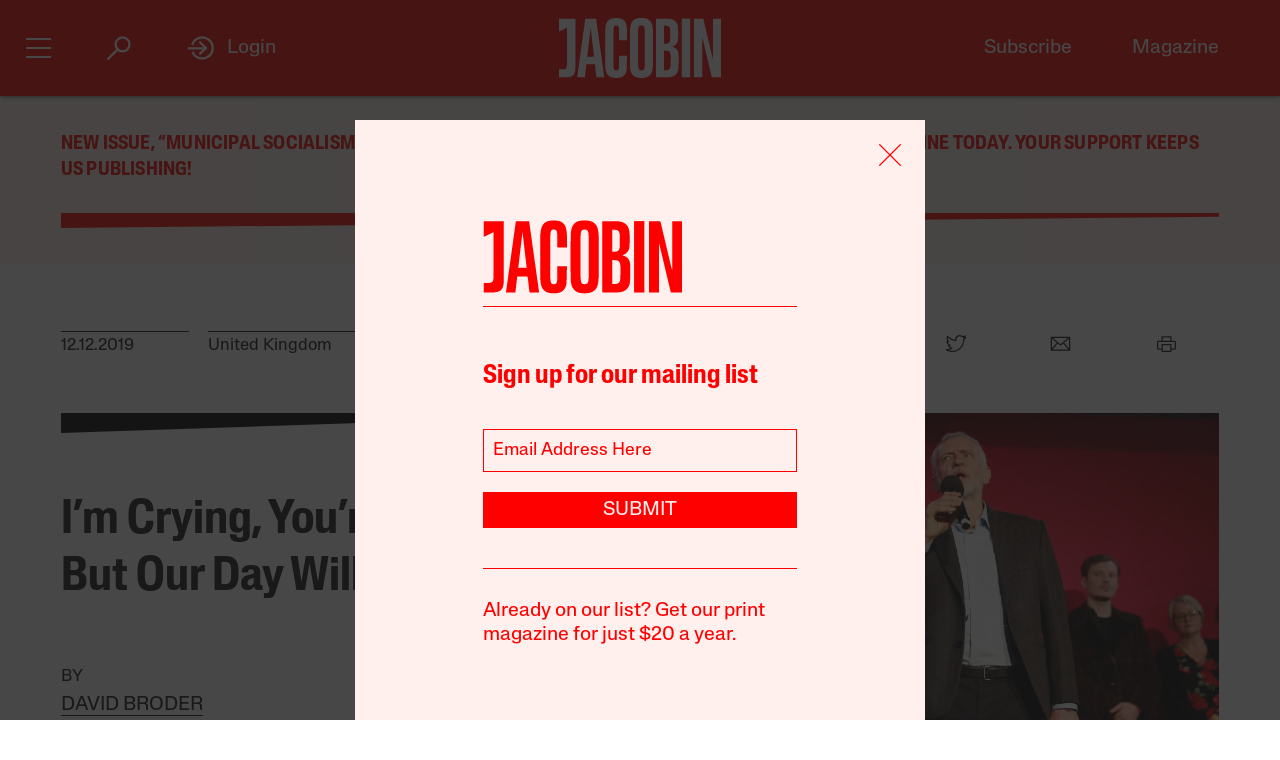

--- FILE ---
content_type: text/html; charset=utf-8
request_url: https://www.google.com/recaptcha/api2/anchor?ar=1&k=6LfynRwqAAAAAHbKp1M101AvivMbb2zoh_0NsixL&co=aHR0cHM6Ly9qYWNvYmluLmNvbTo0NDM.&hl=en&v=PoyoqOPhxBO7pBk68S4YbpHZ&size=invisible&anchor-ms=20000&execute-ms=30000&cb=w8tdi6dt8liv
body_size: 48694
content:
<!DOCTYPE HTML><html dir="ltr" lang="en"><head><meta http-equiv="Content-Type" content="text/html; charset=UTF-8">
<meta http-equiv="X-UA-Compatible" content="IE=edge">
<title>reCAPTCHA</title>
<style type="text/css">
/* cyrillic-ext */
@font-face {
  font-family: 'Roboto';
  font-style: normal;
  font-weight: 400;
  font-stretch: 100%;
  src: url(//fonts.gstatic.com/s/roboto/v48/KFO7CnqEu92Fr1ME7kSn66aGLdTylUAMa3GUBHMdazTgWw.woff2) format('woff2');
  unicode-range: U+0460-052F, U+1C80-1C8A, U+20B4, U+2DE0-2DFF, U+A640-A69F, U+FE2E-FE2F;
}
/* cyrillic */
@font-face {
  font-family: 'Roboto';
  font-style: normal;
  font-weight: 400;
  font-stretch: 100%;
  src: url(//fonts.gstatic.com/s/roboto/v48/KFO7CnqEu92Fr1ME7kSn66aGLdTylUAMa3iUBHMdazTgWw.woff2) format('woff2');
  unicode-range: U+0301, U+0400-045F, U+0490-0491, U+04B0-04B1, U+2116;
}
/* greek-ext */
@font-face {
  font-family: 'Roboto';
  font-style: normal;
  font-weight: 400;
  font-stretch: 100%;
  src: url(//fonts.gstatic.com/s/roboto/v48/KFO7CnqEu92Fr1ME7kSn66aGLdTylUAMa3CUBHMdazTgWw.woff2) format('woff2');
  unicode-range: U+1F00-1FFF;
}
/* greek */
@font-face {
  font-family: 'Roboto';
  font-style: normal;
  font-weight: 400;
  font-stretch: 100%;
  src: url(//fonts.gstatic.com/s/roboto/v48/KFO7CnqEu92Fr1ME7kSn66aGLdTylUAMa3-UBHMdazTgWw.woff2) format('woff2');
  unicode-range: U+0370-0377, U+037A-037F, U+0384-038A, U+038C, U+038E-03A1, U+03A3-03FF;
}
/* math */
@font-face {
  font-family: 'Roboto';
  font-style: normal;
  font-weight: 400;
  font-stretch: 100%;
  src: url(//fonts.gstatic.com/s/roboto/v48/KFO7CnqEu92Fr1ME7kSn66aGLdTylUAMawCUBHMdazTgWw.woff2) format('woff2');
  unicode-range: U+0302-0303, U+0305, U+0307-0308, U+0310, U+0312, U+0315, U+031A, U+0326-0327, U+032C, U+032F-0330, U+0332-0333, U+0338, U+033A, U+0346, U+034D, U+0391-03A1, U+03A3-03A9, U+03B1-03C9, U+03D1, U+03D5-03D6, U+03F0-03F1, U+03F4-03F5, U+2016-2017, U+2034-2038, U+203C, U+2040, U+2043, U+2047, U+2050, U+2057, U+205F, U+2070-2071, U+2074-208E, U+2090-209C, U+20D0-20DC, U+20E1, U+20E5-20EF, U+2100-2112, U+2114-2115, U+2117-2121, U+2123-214F, U+2190, U+2192, U+2194-21AE, U+21B0-21E5, U+21F1-21F2, U+21F4-2211, U+2213-2214, U+2216-22FF, U+2308-230B, U+2310, U+2319, U+231C-2321, U+2336-237A, U+237C, U+2395, U+239B-23B7, U+23D0, U+23DC-23E1, U+2474-2475, U+25AF, U+25B3, U+25B7, U+25BD, U+25C1, U+25CA, U+25CC, U+25FB, U+266D-266F, U+27C0-27FF, U+2900-2AFF, U+2B0E-2B11, U+2B30-2B4C, U+2BFE, U+3030, U+FF5B, U+FF5D, U+1D400-1D7FF, U+1EE00-1EEFF;
}
/* symbols */
@font-face {
  font-family: 'Roboto';
  font-style: normal;
  font-weight: 400;
  font-stretch: 100%;
  src: url(//fonts.gstatic.com/s/roboto/v48/KFO7CnqEu92Fr1ME7kSn66aGLdTylUAMaxKUBHMdazTgWw.woff2) format('woff2');
  unicode-range: U+0001-000C, U+000E-001F, U+007F-009F, U+20DD-20E0, U+20E2-20E4, U+2150-218F, U+2190, U+2192, U+2194-2199, U+21AF, U+21E6-21F0, U+21F3, U+2218-2219, U+2299, U+22C4-22C6, U+2300-243F, U+2440-244A, U+2460-24FF, U+25A0-27BF, U+2800-28FF, U+2921-2922, U+2981, U+29BF, U+29EB, U+2B00-2BFF, U+4DC0-4DFF, U+FFF9-FFFB, U+10140-1018E, U+10190-1019C, U+101A0, U+101D0-101FD, U+102E0-102FB, U+10E60-10E7E, U+1D2C0-1D2D3, U+1D2E0-1D37F, U+1F000-1F0FF, U+1F100-1F1AD, U+1F1E6-1F1FF, U+1F30D-1F30F, U+1F315, U+1F31C, U+1F31E, U+1F320-1F32C, U+1F336, U+1F378, U+1F37D, U+1F382, U+1F393-1F39F, U+1F3A7-1F3A8, U+1F3AC-1F3AF, U+1F3C2, U+1F3C4-1F3C6, U+1F3CA-1F3CE, U+1F3D4-1F3E0, U+1F3ED, U+1F3F1-1F3F3, U+1F3F5-1F3F7, U+1F408, U+1F415, U+1F41F, U+1F426, U+1F43F, U+1F441-1F442, U+1F444, U+1F446-1F449, U+1F44C-1F44E, U+1F453, U+1F46A, U+1F47D, U+1F4A3, U+1F4B0, U+1F4B3, U+1F4B9, U+1F4BB, U+1F4BF, U+1F4C8-1F4CB, U+1F4D6, U+1F4DA, U+1F4DF, U+1F4E3-1F4E6, U+1F4EA-1F4ED, U+1F4F7, U+1F4F9-1F4FB, U+1F4FD-1F4FE, U+1F503, U+1F507-1F50B, U+1F50D, U+1F512-1F513, U+1F53E-1F54A, U+1F54F-1F5FA, U+1F610, U+1F650-1F67F, U+1F687, U+1F68D, U+1F691, U+1F694, U+1F698, U+1F6AD, U+1F6B2, U+1F6B9-1F6BA, U+1F6BC, U+1F6C6-1F6CF, U+1F6D3-1F6D7, U+1F6E0-1F6EA, U+1F6F0-1F6F3, U+1F6F7-1F6FC, U+1F700-1F7FF, U+1F800-1F80B, U+1F810-1F847, U+1F850-1F859, U+1F860-1F887, U+1F890-1F8AD, U+1F8B0-1F8BB, U+1F8C0-1F8C1, U+1F900-1F90B, U+1F93B, U+1F946, U+1F984, U+1F996, U+1F9E9, U+1FA00-1FA6F, U+1FA70-1FA7C, U+1FA80-1FA89, U+1FA8F-1FAC6, U+1FACE-1FADC, U+1FADF-1FAE9, U+1FAF0-1FAF8, U+1FB00-1FBFF;
}
/* vietnamese */
@font-face {
  font-family: 'Roboto';
  font-style: normal;
  font-weight: 400;
  font-stretch: 100%;
  src: url(//fonts.gstatic.com/s/roboto/v48/KFO7CnqEu92Fr1ME7kSn66aGLdTylUAMa3OUBHMdazTgWw.woff2) format('woff2');
  unicode-range: U+0102-0103, U+0110-0111, U+0128-0129, U+0168-0169, U+01A0-01A1, U+01AF-01B0, U+0300-0301, U+0303-0304, U+0308-0309, U+0323, U+0329, U+1EA0-1EF9, U+20AB;
}
/* latin-ext */
@font-face {
  font-family: 'Roboto';
  font-style: normal;
  font-weight: 400;
  font-stretch: 100%;
  src: url(//fonts.gstatic.com/s/roboto/v48/KFO7CnqEu92Fr1ME7kSn66aGLdTylUAMa3KUBHMdazTgWw.woff2) format('woff2');
  unicode-range: U+0100-02BA, U+02BD-02C5, U+02C7-02CC, U+02CE-02D7, U+02DD-02FF, U+0304, U+0308, U+0329, U+1D00-1DBF, U+1E00-1E9F, U+1EF2-1EFF, U+2020, U+20A0-20AB, U+20AD-20C0, U+2113, U+2C60-2C7F, U+A720-A7FF;
}
/* latin */
@font-face {
  font-family: 'Roboto';
  font-style: normal;
  font-weight: 400;
  font-stretch: 100%;
  src: url(//fonts.gstatic.com/s/roboto/v48/KFO7CnqEu92Fr1ME7kSn66aGLdTylUAMa3yUBHMdazQ.woff2) format('woff2');
  unicode-range: U+0000-00FF, U+0131, U+0152-0153, U+02BB-02BC, U+02C6, U+02DA, U+02DC, U+0304, U+0308, U+0329, U+2000-206F, U+20AC, U+2122, U+2191, U+2193, U+2212, U+2215, U+FEFF, U+FFFD;
}
/* cyrillic-ext */
@font-face {
  font-family: 'Roboto';
  font-style: normal;
  font-weight: 500;
  font-stretch: 100%;
  src: url(//fonts.gstatic.com/s/roboto/v48/KFO7CnqEu92Fr1ME7kSn66aGLdTylUAMa3GUBHMdazTgWw.woff2) format('woff2');
  unicode-range: U+0460-052F, U+1C80-1C8A, U+20B4, U+2DE0-2DFF, U+A640-A69F, U+FE2E-FE2F;
}
/* cyrillic */
@font-face {
  font-family: 'Roboto';
  font-style: normal;
  font-weight: 500;
  font-stretch: 100%;
  src: url(//fonts.gstatic.com/s/roboto/v48/KFO7CnqEu92Fr1ME7kSn66aGLdTylUAMa3iUBHMdazTgWw.woff2) format('woff2');
  unicode-range: U+0301, U+0400-045F, U+0490-0491, U+04B0-04B1, U+2116;
}
/* greek-ext */
@font-face {
  font-family: 'Roboto';
  font-style: normal;
  font-weight: 500;
  font-stretch: 100%;
  src: url(//fonts.gstatic.com/s/roboto/v48/KFO7CnqEu92Fr1ME7kSn66aGLdTylUAMa3CUBHMdazTgWw.woff2) format('woff2');
  unicode-range: U+1F00-1FFF;
}
/* greek */
@font-face {
  font-family: 'Roboto';
  font-style: normal;
  font-weight: 500;
  font-stretch: 100%;
  src: url(//fonts.gstatic.com/s/roboto/v48/KFO7CnqEu92Fr1ME7kSn66aGLdTylUAMa3-UBHMdazTgWw.woff2) format('woff2');
  unicode-range: U+0370-0377, U+037A-037F, U+0384-038A, U+038C, U+038E-03A1, U+03A3-03FF;
}
/* math */
@font-face {
  font-family: 'Roboto';
  font-style: normal;
  font-weight: 500;
  font-stretch: 100%;
  src: url(//fonts.gstatic.com/s/roboto/v48/KFO7CnqEu92Fr1ME7kSn66aGLdTylUAMawCUBHMdazTgWw.woff2) format('woff2');
  unicode-range: U+0302-0303, U+0305, U+0307-0308, U+0310, U+0312, U+0315, U+031A, U+0326-0327, U+032C, U+032F-0330, U+0332-0333, U+0338, U+033A, U+0346, U+034D, U+0391-03A1, U+03A3-03A9, U+03B1-03C9, U+03D1, U+03D5-03D6, U+03F0-03F1, U+03F4-03F5, U+2016-2017, U+2034-2038, U+203C, U+2040, U+2043, U+2047, U+2050, U+2057, U+205F, U+2070-2071, U+2074-208E, U+2090-209C, U+20D0-20DC, U+20E1, U+20E5-20EF, U+2100-2112, U+2114-2115, U+2117-2121, U+2123-214F, U+2190, U+2192, U+2194-21AE, U+21B0-21E5, U+21F1-21F2, U+21F4-2211, U+2213-2214, U+2216-22FF, U+2308-230B, U+2310, U+2319, U+231C-2321, U+2336-237A, U+237C, U+2395, U+239B-23B7, U+23D0, U+23DC-23E1, U+2474-2475, U+25AF, U+25B3, U+25B7, U+25BD, U+25C1, U+25CA, U+25CC, U+25FB, U+266D-266F, U+27C0-27FF, U+2900-2AFF, U+2B0E-2B11, U+2B30-2B4C, U+2BFE, U+3030, U+FF5B, U+FF5D, U+1D400-1D7FF, U+1EE00-1EEFF;
}
/* symbols */
@font-face {
  font-family: 'Roboto';
  font-style: normal;
  font-weight: 500;
  font-stretch: 100%;
  src: url(//fonts.gstatic.com/s/roboto/v48/KFO7CnqEu92Fr1ME7kSn66aGLdTylUAMaxKUBHMdazTgWw.woff2) format('woff2');
  unicode-range: U+0001-000C, U+000E-001F, U+007F-009F, U+20DD-20E0, U+20E2-20E4, U+2150-218F, U+2190, U+2192, U+2194-2199, U+21AF, U+21E6-21F0, U+21F3, U+2218-2219, U+2299, U+22C4-22C6, U+2300-243F, U+2440-244A, U+2460-24FF, U+25A0-27BF, U+2800-28FF, U+2921-2922, U+2981, U+29BF, U+29EB, U+2B00-2BFF, U+4DC0-4DFF, U+FFF9-FFFB, U+10140-1018E, U+10190-1019C, U+101A0, U+101D0-101FD, U+102E0-102FB, U+10E60-10E7E, U+1D2C0-1D2D3, U+1D2E0-1D37F, U+1F000-1F0FF, U+1F100-1F1AD, U+1F1E6-1F1FF, U+1F30D-1F30F, U+1F315, U+1F31C, U+1F31E, U+1F320-1F32C, U+1F336, U+1F378, U+1F37D, U+1F382, U+1F393-1F39F, U+1F3A7-1F3A8, U+1F3AC-1F3AF, U+1F3C2, U+1F3C4-1F3C6, U+1F3CA-1F3CE, U+1F3D4-1F3E0, U+1F3ED, U+1F3F1-1F3F3, U+1F3F5-1F3F7, U+1F408, U+1F415, U+1F41F, U+1F426, U+1F43F, U+1F441-1F442, U+1F444, U+1F446-1F449, U+1F44C-1F44E, U+1F453, U+1F46A, U+1F47D, U+1F4A3, U+1F4B0, U+1F4B3, U+1F4B9, U+1F4BB, U+1F4BF, U+1F4C8-1F4CB, U+1F4D6, U+1F4DA, U+1F4DF, U+1F4E3-1F4E6, U+1F4EA-1F4ED, U+1F4F7, U+1F4F9-1F4FB, U+1F4FD-1F4FE, U+1F503, U+1F507-1F50B, U+1F50D, U+1F512-1F513, U+1F53E-1F54A, U+1F54F-1F5FA, U+1F610, U+1F650-1F67F, U+1F687, U+1F68D, U+1F691, U+1F694, U+1F698, U+1F6AD, U+1F6B2, U+1F6B9-1F6BA, U+1F6BC, U+1F6C6-1F6CF, U+1F6D3-1F6D7, U+1F6E0-1F6EA, U+1F6F0-1F6F3, U+1F6F7-1F6FC, U+1F700-1F7FF, U+1F800-1F80B, U+1F810-1F847, U+1F850-1F859, U+1F860-1F887, U+1F890-1F8AD, U+1F8B0-1F8BB, U+1F8C0-1F8C1, U+1F900-1F90B, U+1F93B, U+1F946, U+1F984, U+1F996, U+1F9E9, U+1FA00-1FA6F, U+1FA70-1FA7C, U+1FA80-1FA89, U+1FA8F-1FAC6, U+1FACE-1FADC, U+1FADF-1FAE9, U+1FAF0-1FAF8, U+1FB00-1FBFF;
}
/* vietnamese */
@font-face {
  font-family: 'Roboto';
  font-style: normal;
  font-weight: 500;
  font-stretch: 100%;
  src: url(//fonts.gstatic.com/s/roboto/v48/KFO7CnqEu92Fr1ME7kSn66aGLdTylUAMa3OUBHMdazTgWw.woff2) format('woff2');
  unicode-range: U+0102-0103, U+0110-0111, U+0128-0129, U+0168-0169, U+01A0-01A1, U+01AF-01B0, U+0300-0301, U+0303-0304, U+0308-0309, U+0323, U+0329, U+1EA0-1EF9, U+20AB;
}
/* latin-ext */
@font-face {
  font-family: 'Roboto';
  font-style: normal;
  font-weight: 500;
  font-stretch: 100%;
  src: url(//fonts.gstatic.com/s/roboto/v48/KFO7CnqEu92Fr1ME7kSn66aGLdTylUAMa3KUBHMdazTgWw.woff2) format('woff2');
  unicode-range: U+0100-02BA, U+02BD-02C5, U+02C7-02CC, U+02CE-02D7, U+02DD-02FF, U+0304, U+0308, U+0329, U+1D00-1DBF, U+1E00-1E9F, U+1EF2-1EFF, U+2020, U+20A0-20AB, U+20AD-20C0, U+2113, U+2C60-2C7F, U+A720-A7FF;
}
/* latin */
@font-face {
  font-family: 'Roboto';
  font-style: normal;
  font-weight: 500;
  font-stretch: 100%;
  src: url(//fonts.gstatic.com/s/roboto/v48/KFO7CnqEu92Fr1ME7kSn66aGLdTylUAMa3yUBHMdazQ.woff2) format('woff2');
  unicode-range: U+0000-00FF, U+0131, U+0152-0153, U+02BB-02BC, U+02C6, U+02DA, U+02DC, U+0304, U+0308, U+0329, U+2000-206F, U+20AC, U+2122, U+2191, U+2193, U+2212, U+2215, U+FEFF, U+FFFD;
}
/* cyrillic-ext */
@font-face {
  font-family: 'Roboto';
  font-style: normal;
  font-weight: 900;
  font-stretch: 100%;
  src: url(//fonts.gstatic.com/s/roboto/v48/KFO7CnqEu92Fr1ME7kSn66aGLdTylUAMa3GUBHMdazTgWw.woff2) format('woff2');
  unicode-range: U+0460-052F, U+1C80-1C8A, U+20B4, U+2DE0-2DFF, U+A640-A69F, U+FE2E-FE2F;
}
/* cyrillic */
@font-face {
  font-family: 'Roboto';
  font-style: normal;
  font-weight: 900;
  font-stretch: 100%;
  src: url(//fonts.gstatic.com/s/roboto/v48/KFO7CnqEu92Fr1ME7kSn66aGLdTylUAMa3iUBHMdazTgWw.woff2) format('woff2');
  unicode-range: U+0301, U+0400-045F, U+0490-0491, U+04B0-04B1, U+2116;
}
/* greek-ext */
@font-face {
  font-family: 'Roboto';
  font-style: normal;
  font-weight: 900;
  font-stretch: 100%;
  src: url(//fonts.gstatic.com/s/roboto/v48/KFO7CnqEu92Fr1ME7kSn66aGLdTylUAMa3CUBHMdazTgWw.woff2) format('woff2');
  unicode-range: U+1F00-1FFF;
}
/* greek */
@font-face {
  font-family: 'Roboto';
  font-style: normal;
  font-weight: 900;
  font-stretch: 100%;
  src: url(//fonts.gstatic.com/s/roboto/v48/KFO7CnqEu92Fr1ME7kSn66aGLdTylUAMa3-UBHMdazTgWw.woff2) format('woff2');
  unicode-range: U+0370-0377, U+037A-037F, U+0384-038A, U+038C, U+038E-03A1, U+03A3-03FF;
}
/* math */
@font-face {
  font-family: 'Roboto';
  font-style: normal;
  font-weight: 900;
  font-stretch: 100%;
  src: url(//fonts.gstatic.com/s/roboto/v48/KFO7CnqEu92Fr1ME7kSn66aGLdTylUAMawCUBHMdazTgWw.woff2) format('woff2');
  unicode-range: U+0302-0303, U+0305, U+0307-0308, U+0310, U+0312, U+0315, U+031A, U+0326-0327, U+032C, U+032F-0330, U+0332-0333, U+0338, U+033A, U+0346, U+034D, U+0391-03A1, U+03A3-03A9, U+03B1-03C9, U+03D1, U+03D5-03D6, U+03F0-03F1, U+03F4-03F5, U+2016-2017, U+2034-2038, U+203C, U+2040, U+2043, U+2047, U+2050, U+2057, U+205F, U+2070-2071, U+2074-208E, U+2090-209C, U+20D0-20DC, U+20E1, U+20E5-20EF, U+2100-2112, U+2114-2115, U+2117-2121, U+2123-214F, U+2190, U+2192, U+2194-21AE, U+21B0-21E5, U+21F1-21F2, U+21F4-2211, U+2213-2214, U+2216-22FF, U+2308-230B, U+2310, U+2319, U+231C-2321, U+2336-237A, U+237C, U+2395, U+239B-23B7, U+23D0, U+23DC-23E1, U+2474-2475, U+25AF, U+25B3, U+25B7, U+25BD, U+25C1, U+25CA, U+25CC, U+25FB, U+266D-266F, U+27C0-27FF, U+2900-2AFF, U+2B0E-2B11, U+2B30-2B4C, U+2BFE, U+3030, U+FF5B, U+FF5D, U+1D400-1D7FF, U+1EE00-1EEFF;
}
/* symbols */
@font-face {
  font-family: 'Roboto';
  font-style: normal;
  font-weight: 900;
  font-stretch: 100%;
  src: url(//fonts.gstatic.com/s/roboto/v48/KFO7CnqEu92Fr1ME7kSn66aGLdTylUAMaxKUBHMdazTgWw.woff2) format('woff2');
  unicode-range: U+0001-000C, U+000E-001F, U+007F-009F, U+20DD-20E0, U+20E2-20E4, U+2150-218F, U+2190, U+2192, U+2194-2199, U+21AF, U+21E6-21F0, U+21F3, U+2218-2219, U+2299, U+22C4-22C6, U+2300-243F, U+2440-244A, U+2460-24FF, U+25A0-27BF, U+2800-28FF, U+2921-2922, U+2981, U+29BF, U+29EB, U+2B00-2BFF, U+4DC0-4DFF, U+FFF9-FFFB, U+10140-1018E, U+10190-1019C, U+101A0, U+101D0-101FD, U+102E0-102FB, U+10E60-10E7E, U+1D2C0-1D2D3, U+1D2E0-1D37F, U+1F000-1F0FF, U+1F100-1F1AD, U+1F1E6-1F1FF, U+1F30D-1F30F, U+1F315, U+1F31C, U+1F31E, U+1F320-1F32C, U+1F336, U+1F378, U+1F37D, U+1F382, U+1F393-1F39F, U+1F3A7-1F3A8, U+1F3AC-1F3AF, U+1F3C2, U+1F3C4-1F3C6, U+1F3CA-1F3CE, U+1F3D4-1F3E0, U+1F3ED, U+1F3F1-1F3F3, U+1F3F5-1F3F7, U+1F408, U+1F415, U+1F41F, U+1F426, U+1F43F, U+1F441-1F442, U+1F444, U+1F446-1F449, U+1F44C-1F44E, U+1F453, U+1F46A, U+1F47D, U+1F4A3, U+1F4B0, U+1F4B3, U+1F4B9, U+1F4BB, U+1F4BF, U+1F4C8-1F4CB, U+1F4D6, U+1F4DA, U+1F4DF, U+1F4E3-1F4E6, U+1F4EA-1F4ED, U+1F4F7, U+1F4F9-1F4FB, U+1F4FD-1F4FE, U+1F503, U+1F507-1F50B, U+1F50D, U+1F512-1F513, U+1F53E-1F54A, U+1F54F-1F5FA, U+1F610, U+1F650-1F67F, U+1F687, U+1F68D, U+1F691, U+1F694, U+1F698, U+1F6AD, U+1F6B2, U+1F6B9-1F6BA, U+1F6BC, U+1F6C6-1F6CF, U+1F6D3-1F6D7, U+1F6E0-1F6EA, U+1F6F0-1F6F3, U+1F6F7-1F6FC, U+1F700-1F7FF, U+1F800-1F80B, U+1F810-1F847, U+1F850-1F859, U+1F860-1F887, U+1F890-1F8AD, U+1F8B0-1F8BB, U+1F8C0-1F8C1, U+1F900-1F90B, U+1F93B, U+1F946, U+1F984, U+1F996, U+1F9E9, U+1FA00-1FA6F, U+1FA70-1FA7C, U+1FA80-1FA89, U+1FA8F-1FAC6, U+1FACE-1FADC, U+1FADF-1FAE9, U+1FAF0-1FAF8, U+1FB00-1FBFF;
}
/* vietnamese */
@font-face {
  font-family: 'Roboto';
  font-style: normal;
  font-weight: 900;
  font-stretch: 100%;
  src: url(//fonts.gstatic.com/s/roboto/v48/KFO7CnqEu92Fr1ME7kSn66aGLdTylUAMa3OUBHMdazTgWw.woff2) format('woff2');
  unicode-range: U+0102-0103, U+0110-0111, U+0128-0129, U+0168-0169, U+01A0-01A1, U+01AF-01B0, U+0300-0301, U+0303-0304, U+0308-0309, U+0323, U+0329, U+1EA0-1EF9, U+20AB;
}
/* latin-ext */
@font-face {
  font-family: 'Roboto';
  font-style: normal;
  font-weight: 900;
  font-stretch: 100%;
  src: url(//fonts.gstatic.com/s/roboto/v48/KFO7CnqEu92Fr1ME7kSn66aGLdTylUAMa3KUBHMdazTgWw.woff2) format('woff2');
  unicode-range: U+0100-02BA, U+02BD-02C5, U+02C7-02CC, U+02CE-02D7, U+02DD-02FF, U+0304, U+0308, U+0329, U+1D00-1DBF, U+1E00-1E9F, U+1EF2-1EFF, U+2020, U+20A0-20AB, U+20AD-20C0, U+2113, U+2C60-2C7F, U+A720-A7FF;
}
/* latin */
@font-face {
  font-family: 'Roboto';
  font-style: normal;
  font-weight: 900;
  font-stretch: 100%;
  src: url(//fonts.gstatic.com/s/roboto/v48/KFO7CnqEu92Fr1ME7kSn66aGLdTylUAMa3yUBHMdazQ.woff2) format('woff2');
  unicode-range: U+0000-00FF, U+0131, U+0152-0153, U+02BB-02BC, U+02C6, U+02DA, U+02DC, U+0304, U+0308, U+0329, U+2000-206F, U+20AC, U+2122, U+2191, U+2193, U+2212, U+2215, U+FEFF, U+FFFD;
}

</style>
<link rel="stylesheet" type="text/css" href="https://www.gstatic.com/recaptcha/releases/PoyoqOPhxBO7pBk68S4YbpHZ/styles__ltr.css">
<script nonce="wvCq-_McOJXCogq75WtghQ" type="text/javascript">window['__recaptcha_api'] = 'https://www.google.com/recaptcha/api2/';</script>
<script type="text/javascript" src="https://www.gstatic.com/recaptcha/releases/PoyoqOPhxBO7pBk68S4YbpHZ/recaptcha__en.js" nonce="wvCq-_McOJXCogq75WtghQ">
      
    </script></head>
<body><div id="rc-anchor-alert" class="rc-anchor-alert"></div>
<input type="hidden" id="recaptcha-token" value="[base64]">
<script type="text/javascript" nonce="wvCq-_McOJXCogq75WtghQ">
      recaptcha.anchor.Main.init("[\x22ainput\x22,[\x22bgdata\x22,\x22\x22,\[base64]/[base64]/[base64]/[base64]/[base64]/UltsKytdPUU6KEU8MjA0OD9SW2wrK109RT4+NnwxOTI6KChFJjY0NTEyKT09NTUyOTYmJk0rMTxjLmxlbmd0aCYmKGMuY2hhckNvZGVBdChNKzEpJjY0NTEyKT09NTYzMjA/[base64]/[base64]/[base64]/[base64]/[base64]/[base64]/[base64]\x22,\[base64]\\u003d\\u003d\x22,\x22w7VaAsO/eWLCvFd8w5wiHGZUMUzCusKcwoYeVcOBw77Dq8Oaw4pFVwpxKsOsw5BWw4FVKz4aT33Cs8KYFEzDusO6w5QmMijDgMKEwpfCvGPDsy3Dl8KITmnDsg0wJFbDosOxwq3ClcKhVMOLD09JwpE4w6/CssOow7PDsRQlZXFcAQ1Fw7xzwpI/w6kaRMKEwqhNwqYmwqfCosODEsKSEC9vZj7DjsO9w7cFEMKDwqoEXsK6wo53GcOVOMOfb8O5OMK8wrrDjyzDjsKNVG1gf8ODw7JGwr/Cv0J0X8KFwoMEJxPCpQ45MCYUWT7DsMKGw7zChkHCrMKFw40kw4Ucwq4gPcOPwr8cw6kHw6nDtlRGK8KVw58Ew5kRwpzCskEPHWbCu8O5VzMbw5/ChMOIwovCp3HDtcKQDEodMHM8wrgswpfDpA/[base64]/KcO2UMOlwox9SsKBY8KlwrpFwqXCg8Oew5PDv37DvMKZcxYRQMKkwo/[base64]/P0HDsQLCjXvDusOfwqTDmSYGwpjDulHCugfCucKZK8O7fcKNwrbDpcO/[base64]/wrZGw7zDvMOVwr3DvGnCqcOzw7ZpPyQzNnrDnk9POAnDmjHDjyZ9JMKCwqfDtEbCnlxjLcKUw7RPSsK6KjLChMKyw7RYB8ObCDbCs8O1w7rDisO4wp3CkifChl8udEsmw47Dg8OSIsOARmZlAcOcw6FFw5rCnsO/wovCtMKdwofDl8OGIXHCuXQ5wqlUw5jDkcKscRjCqXIRwqUBw7LDp8Oww6LCtWtowqLCpy0PwphoB3bDhsKHw7LCj8OXFCJFbi50wp7CtMOQDg3DljFrw4TCnTV6wqHDv8OUZ0jDlkbCtznCsAjCn8KGasKiwoMoK8KLWsOvw7Q2X8Kswps5G8Ksw5UkWQTCjsOrcsO/wo0Lwq9vMMOnwpDDpcORw4bCssOYWUZRQg0ewrcGDQrCs0Ehwp/Clj8ocUDCm8KnG1M4PXTDksOlw78CwqLDoEbDhW/DmD/CvMOsa2YiEUoqKiklTsKhw7FnLwoFdMOdacKSOcONw4gbf0MiaAN4woHCncOkaFAkNGLDkMKkw7wfwqrDjTBkwrhhRA1kDMKuwqxXE8KLIjoVwqLDv8OAwo4qw5FawpEzP8Kxw57Cu8OhYsOAeDgXwpDCucOuwovComLDiBrDncK9b8OMKlE/w43Cm8KxwoYvCFV1wrfDgHXCh8Olc8KHwpZAAzzCjT7CkUhMwoEcXTI8w6IMw5fCoMOHETrDrmrDp8O7OTzCgiTCvsOnwqNBw5fDuMO1Kn/[base64]/Ds8OEwpjDilLCt8KAw5Q6w5kgw6tiOMKqw4fCnm7CkCfCqzVYLcKzE8KqDEsTw6k/TcOswrcCwqJGW8K4w40ww7ZwYsOMw5ojHsOOGcOYw7IwwpkeCcO2wrNIVApRXXF4w4gXGDjDj3pgwo3DrG/Dk8KaUzPCvcKmwp/DtsOSwrYtwp9oLjQUBAtcBcOew40QaW9dwpVYVMKKwpLDlMOVRjjDicKsw55tBCvCtBMTwpNkwppaKsKCwpTCuhY5RMODw6sOwr/Dkh/CmsOZFMKzEsOWBkjDuB3CpMOPw4PCkgwlTsOVw4HCq8OAOV3Dn8OPwr4owq3DnsOmMsOMw4PCkcK0w6bCscOBw4XDscOnXcOLw73Dj3N9MG3CtcKlw4bDgsO2EB4ZCMK4Xmgfwrl/w4bDrsKLwqbCoWzDuBEnw7woHsKMAsOCZsKpwrU5w5DDh2kbw51iw43Do8Kowrs6w6R9woTDjsKiSigGwpRXEsK5GcOUJcO5HyLCiA5eXMKgwq/Dk8O7w6h4w5Edw6U2w5Z4wqcxIlLDhDsERz/[base64]/[base64]/DrFh1w53Cny/DmnV8w7PDu3XDicOrVVjDnMOEwql2KsKWOWVqMcKew7NAw4jDh8K9w6XCkBIPLMO5w5fDgcKRwqFZwr4JdMKVam3Dg0rDkcKuw5XCtMKSwrB3woLDgUrCuCfCqMKgw7NmQXRBdV/CgGvCiBrCqcKRwoPDksOXWsOhbMO1w406AMKZwqAew5d3wrBawrkgC8O/w4bCgBHDg8KdY0spIsKzwqTDkQFww4BOZcKPEsOpRC7CuVlVCGvChS5tw6oqdcOhDcKzwrvDsVHChmXDo8KpdsKowqXCgXvDtQ/CiHHDuj8fPsOBw73CvDVYwrRjw7vDmkBGDitpGjtcwprDuQ7CmMORbhHDpMOZSh4hwrQZwoItwpkhw6LCsXAtwq3CnjrChsOiIU7CgyEXw6jCjTY5MVnCojooP8OhQGPCtHAAw7/DssO7wrgecFvCkVsGNsK6M8OTwoTDgCzCjFzDiMO6eMK3w5LCl8OHwqBnSw3DrcO/T8KCw6pAIsO1w5Q6w6nChsKDOsKXw4gIw7RmRMO5b0TCl8Ojw5J9w57CvsOpw6/CgsKvThPDhMOQYjDCsw7DtBTChsOzwqhxbMK3C0MFKSFeFXc1w5PChycnw5bDlG/CtMOZwp0YwonCrisweg/CuW1mDlXDi29ow5BZWgPChcO4w6jDqT4GwrdWw4DDr8OdwrPCl2HChMOwwog5wqXCjcObbsK/[base64]/[base64]/[base64]/Cr8KuXsK7PcKewoDCqMOvwrlLL8KaIcKKHUwRfsKnXsOHHsO9w41KGsOBwqDDjMODUk3Dtl7DqsK3NMKVwrocw6/DjcO/w6TCusOrJmDDuMK5Pn7DgMKuw6PCicKZHVzClsKFSsKOwpMGwo/ChMKzZyHCg3NQacK/[base64]/[base64]/CtFPCm8KUTGJNfcOsCcKew5NTJsOZwp0LcXU5w6kDwpsrwoXCoR/Dr8OdGFU5woczw6IbwqA9w7ZHfMKIE8KmV8Oxwo8kw7gmwrfDp3oqwox1w6/CgCDCm2UWVRs/w4p5LcOXwr3CusO7wpjDlsK0w7EcwpFsw4ouw5Q4w5bClXfCksKPC8KvZ25BbsKgwo48fMOnLFlbWcOVcyvCqRQswod+VsK/BF3CsQ/CgsK6HMKlw4PDlWHDqA3DsgNeFsOywpXCoVsCG0TCsMK8JsO5w74uw6taw4LCncKNTVcSFiNaCMKPRMO+KsOzb8OWDi8lImB2wqEjF8KDRcKnccOiwrPDs8O7w7k2wofCgRAbwoISwobClcObVsOTMl49wp/[base64]/woXCv8OcVBNBDjnDqxp5wpvDmsKew5xUaH/DiGAEw7p4XcO9wrjCuXM5w61UBsOpwrgiwokJaiJOwqsYHh4NIw/ClcONw7gIw4jCqHZPKsKCW8K2wpdKLB7Crnwow6slPcODwqhKFm/DhMOFw5sCXXE5wp/[base64]/DsDwPTgjDkTnDrsKow5bCoy56RMOZw4/CrcK+fcOjw4DCokVGw7/Cnm4Yw4pRGsKlLWrCoXsMbMOTOsKbKsKjw7cXwqchasKmw4PCg8OUbnbDucKIw5TCssK/w6NxwoEMe3Ilwq3DgHYnasOmU8KVX8Kqw6FXXSLCnFt7BkV8wqXCisKpw4tqSsKhKy5EfDk7esOAdyYwfMOQacOsMlsTWcK5w7LCicOuworCv8KDdArDgMKAwpjDnRpGw7R/wqTCmwTDhlTDlcOww63ChHcPemBKw4hfGgjDiE/CsFFsHFQyMMK3V8KkwonCmU44LEzCvsKqw5nDjzvDusKCw4rCnhtHw44decOKOgZed8OlXcO9w7nCqzbCuFU/OmrCnMKWAWtCT1hEw4/[base64]/CmMOtwrLDu8O0ZsOBw6E8wrXDqMOmw5E/w4LDvwbDsUvDiTcyw7fCsFDCuGVkSsKjHcOIw5YXwo7Dg8KxZsKUMHNLQsO/[base64]/CnA7CjB0WPsOAw7nCvcKIwqhRRsOqwqHCu8OILBvDoz3DjD/Dg38laW/Dq8OPwo9ZBFPDmXNXP1wCwq93w7LCtTRtdMOvw4RBYcKaQAkyw7EAWsKVw4UqwodPFkhrYMOSwolqVEHDqsK8JMKIw4UFC8OPwpYPcHLDoF3ClDnDrwnDnHJfw6wuWcOKwr1nw5sFUBjCmsO/LMOPw5PDs2XDuj1Qw4nDqVbDkljChMOrw4jCrm0WI07DssKJwpNiwpRaLsKcLEbCmsKvwq3DojMEAFPDi8OBw6EsSFLCs8OGwpZQw7LCtMKPVCdZb8Onwo5pwrbClMOSHsKmw4PCucK/w7JOc1VIwqbDjA3ChMKWw7HDvcK9PcKNwrPCnggpw63Cl0RDwoHCj19ywo0lwpnDsEcawok8w7vCosOLdC/DihDDmQrClQAbw6XDk0jDuSrDlkbCpcKRw7bCoFxIK8OEwo3DpFdJwqbDnybCpCXCq8KPZcKfPlDCjMODw5vCsGHDqUM+wp5Aw6fDlMK/DsKNesOxb8ONwphew7NNwqE1wrMWw6jCiFfCk8KBwovDtMK/w7TDnsO0w7VmdDHCol9cw7AkL8OVw697R8OKPyZ8wr1IwodwwrfCnn3DggzCmXvDmFJHARxxaMKtIgrDgMO8w6B/c8OeAsOmwofCiU7Ct8KFCsK1woxOwp4gAVQlwpBFw7Y1I8O2OcONUhR0w5zDv8OWwo/CpMOkAcOqw7DDg8OlRsOqJ0zDpiHDgRbCuXHDqsOIwo7Ds8O/w7rCuxlGHQ4ldcK8w6zCiARawpRuRSLDkgDDk8O0wobCtRrDiHrCt8KXw7zDnsKJw4LDizgGaMOlSMKUFjnDk0HDiH/DicKCaAjCtEVrw79Uw5LChMKfFhdwwp8hw43CtlzDh0nDlAnDoMKhdwfCt0kSIFptw4Rnw5nCp8O5Zzhgw6wAbVgIbH4rPx7CvcKswpfCpg3Di1NgbglXwprDvTfDmSnCqsKCLVLDmsKSZSjCgMKbOTIYFDF2BURxNFHCoR5ZwqgewpYKHsOBesKcwo7DuRVMLMORV1/CqMKMwqHCs8OZwq/[base64]/CucKYw69TwqHDtsKJbGcSw7/CkmzCvsOdwq02NsO9wrrDqMKldh/CtsKjFlfCqzk0w7rDqSIbw4pNwpcpw5kPw4vDhMOQOMKdw6sWSC87eMOSw75LwpM2QDgHPAPDihbCijRwwofDrxZoUVMfw4hnw7jDl8Omb8K2w6LCo8OxJ8O9KsOowrMTw6/CpG9BwpsPwpJfTcOQwpXCnMK4eFfCicKTw5pxY8KkwojCmMKcUMOFwpdkaTrDlkc9w5/CnDnDkcOfAcOlKBJfw53CnAUTwpRnVMKMdEjCrcKFwqImwqvCh8OETcOhw5MpMcK5CcKqw6IcwoRswrrCjcO9woN8w5nCqcKIw7LDs8ObX8Kyw5kdcAxuasKcFX/Dv0bDpDTDicK/[base64]/DkRPCqG/DvR1QZ8KiS8KndsKVw6kWbGUSIcKLZC7CkQ5BH8KHwp1TGjoVwpDDq3HDm8K/[base64]/CjgrDtUAfw6oRwohPwrfCjU48w5wQwoR1w5bCuMKQwql/HSx0Hn1xWHrCgTvCqcOSwo44w4EQFMKbwo9xcGN9w49awo/DhMKgwrc1PGTDgcOtBMOVasO/w6vCnsOUCE7DnSAlZcK/S8OvwrfCjmkFFyAdPcOLA8KiAcKAwoppwrfCm8OVHzrChMKFwr8SwrdKw4zCong6w40CXSk6w7HCpmMMfEUjw4bDjHU2ZkvDpsOVSRjDt8OEwqU+w65hJMOWRzt5QMOJIFdlwrJrwrspw4PDvcOrwoVyEiVbwqR1NcOIw4DCvU1gcjRyw6kbJV/CmsKxwotrwoQBwr/[base64]/[base64]/[base64]/fcKhwrvCvHUuEifChsOTw6rCkcK8FDl3XEkEdcKUw6vCnMKMwqHDgFzCoxPCmcKcw7nDqAtwWcKEPsOIUnp5bsOWwpcUwqcTQlfDvsKcYGFxIsKEw6PClFxnwqpgJFJgY2zCiz/ClcO+wpnCtMOZGiXCkcKxw4jCmcOpbgdedhvCusOKd3zCgC45woJww6R3LHHDnsOgw45DGWtFXMKmw54ZEcKww4JEOGliIQDDsHERdsOmwoBaworCulnCpsOawp9mRMKpb2Eqd3Y/w6HDgMO0RMK8w6XCmD1zYSrCh08uw4Frw73CoXJYXDRlwpjDrgMlaGAZLMO6O8OXwo4/worDtlzDvmplwqjDiSsFw6DCqiZHGMO5wr8Bw47DpsOpw4LCssORPcKrw6TCjGIZwo4Lw4l6NsOcL8Kww4BqE8OFw5pkw4gDYcKRw48+L2zDoMOAw4w1w74ZTMKgfcO3wpfCjcO+aQ9/[base64]/Wxh6IcOsJ8OhJ1bDmAtBwotuwpd4WsK/w4HCocKiw5jCgsONw7kvwo5Jw4bCq1vClcOjwrjCgg7CsMO3wowxdMK0RmrCq8KMUsK9dsORw7TCgRvCgsKHR8KKLX0tw53Dl8KZw58SG8KLw6DCtQzCisKlPsKGw5xxw7LCpMOawoPCmCFAw40nw5DDmcOBG8Kzw7DCj8KxUcOnGidTw593wrl3wr/DnDrCjMOwCzkOw7TDqcKFTAY7w5/ClcOpw7A3woXDpcO+w7vDmjNKfVbCsicTwqzDicOaDG3CvsOuYcOuGsOWw6rCngppwpLDgm5zMxzCn8KzXEhoRkt1wrJZw6JUC8KxesKgRjoHGxHCrMKIeicAwoQJwq9EJMOSdEUCw4rCsSJkw43Cg1Biw7XCtMOUYiFmcVBBPgcLw5/[base64]/DigwqZcKXw7lewpM+Z31/[base64]/CjGlZwrnDhzBXw4LDs0fCv0UJwpEfaMKVTcOtwrkiCkrDjzQAc8KTJWXDn8Kbwpd4w40ew6Isw5nDlcK5w6XDglDDky0cGsO0USVpW0LCoGtZwpnDmBHCtcODQjwrw55iI11kw7fCtMOEGEvCu00nesOVCsK8VsOwb8O/[base64]/wp4uwoZowqVfwqHClU3ClFg6VsKXw7tWw7MLNnJ8wplmwoXCucK5wqnDt0ZnWsKuw6zCm09Pwr7Dk8O2V8ORYyvCtwvCjxXDs8KADUfCvsOeK8OGw6xYDhUyYFLDksO/S23DnEUGfwZgE3rCl0PDhcKvJMONLsKuf1nDvGvCiCXDsERiw7wtQsOrRcOUwq/[base64]/[base64]/CmnjDpMOoQcOkT8KhwoZhwqfDsQfDi1p2aMKsXcOnAVA1MsKhYsOewr4oM8OffkbDgsKRw6/Dq8KLL0XDsFIobcKnKH/DvsOrw4cOw5RtJnctXsKiYcKfw5HCvMOpw4fCnMOlw5vCkVnCtsKPw4RTQ2HClhfDosKhNsOzwr/Dg3QawrbDpG0mw6nDvmjDvVYrG8Okw5EIw7ZZwoDCscObw7zDpmt0ZH3DjsOsQxpHPsKCwrQ9VXXDicOxwr7CokYWwq8TPl8zwpZdw6fCjcKKw6wlwqjDm8K0wrRvw5dhwrEaIBzDrFBoYwZTw7B8Q19YX8K9wqXDg1NvYilkwqfCncKsdBggOwU3w6/Cm8Oew67DtsOhw7U4w43Dj8OfwrdvScKewpvDisKIwrDCqHZHw5vClsKqccOgecKwwobDv8OSMcOvLyoLSEnDjRYIwrF4wobDpA7DhAvCn8KJw4HDug3CssOUBg7CqR5aw754PsODJFrDlVfCqnBrOMOnDSPClxFrw5bCtgYNw73CgA/DsXZ/[base64]/Cg8Kew6/Cj8OXXznDvhQVCMKUHEPCvMOUw5ouKsKzwrRjEcKYKMKZw57DgcKUwqvChMO+w4BNTsKGwqk9Ngkxwr7Dt8O7HCkebyM4w5YHwrpaIsKqRMKQwox7CcKRw7A4w7x6w5XCp349wqZ/w5tJYlYvwofDtRV1SsOlw7plw4QJw55uVsOEw67DtsKEw7IQd8OBA0zCkSnDg8KbwqTDoF/CgWvDi8OQw4/DoAnCuX3DliLCscKnw53Di8KbBMK0w4M4G8OObsKnPMOGOsKSw4w4w7UAw7TDpsKfwrJDE8KEw4jDvwNuTcKXw5duwodtw79Aw7NybMKjCMO5KcO2LFYOdQc4Wn7DsyzDscKsJMOhwrNwQygDIcO5wqjDmB/Dl35tVMKiw7/Cs8O/w57DlcKvMcO+w4/DjzfCtMOAwobDpWkpBsOnwpZKwronwqYWwqQdwqx9wpxyA31gGsKUTMKCw4RkX8KNwrnDnMKbw63DnMKZE8KjAx/Co8KyWzNTJ8OdbRjCt8KkYcOwBC9WM8OiF1MKwrzDghkoS8Ktw6UJw5nCpcKOw6LCn8Kuw57CvDHClEDCr8KbDgQ8YQQMwpDCp07DumbCuS3Ds8K3wocsw5l4wopsAXVILkPCsGQEw7AUw4ZMwoTDgDPCjAbDi8KeKkh4w7jDssO/w43CoFrDqMKISMO1woBewocZB2ppTsK0wqjDvcOdwoTCo8KOKcOXcjnCkhZ/[base64]/DjsKbwpDDvX3CiwgywpU1ZcKewpbDhMKlw67CrhkSwrIELMOUwo/CssOpUFwmwoMKDMOBfMKDw54NSRvDmm49w7TCu8KGUDEtf2jCj8K2OMOJwq/Du8KeJsKDw60tL8OMVAXDtHLDnsK+YsONwoTCqMKowpFAQgIRw4R7bizDrsO/w6IhBQbDuxvCnMK/[base64]/Cjh7CusOPC8O6PMO7w5MDwqhBD0lzFm/DjMOTEwnDg8OewpbCqsO1OG0Lb8Kiwr0rwpDCu2Z9WQNrwpQCw4wMCThJXsORw5JHekLComjCsgwbwqjDjsOew7IIw5DDqiNPwoDCiMK8YMK0MlkjTnQow6/CsTvDvWxBfSHDvcODY8OMw6Row69FJcOUwp7DtwXDlTtrw5YjXMOJWsK+w6zCrFcVwr9LalbDqcKuw7DDnV3Dm8OBwp16w4M/FFfChE0gLVzClFHDpMKTBcOiNsKewp/DusOzwppsNMOzwqJWR2jCtsKgNCPCgzhmD1nDjsOCw6/[base64]/DtcKpRcKgw5zCgsKdB1l5wrzCsn3CtjbDtnBFf8O9alNRBsKowp3Ci8KAZErCiAfDlQLCh8KVw5VQwo0WU8Odw7bDssO+wrULwr10R8OpJ15qwot0cgLDocOqScOpw7/CtHtYBAjClwPDlsKVwoPCjcO3wpnDnhEMw6bDnGzCqcOiwqsMworCr1pidcKBFcOtw6DCrsO4CSPCmGxxw6TCi8ORwrV5w6TDiFHDocKOWyNfd1IGLQlhUsOnw7bDrwJ2YsKlw7sNAcKBXUvCrsOIwrPCk8OKwrBdKn0gL2c/TA9cVsOhw7kRCx/Cu8OcBcOuwrk2RlXDmCPDhV7CvMKFw5LChAR9VA03wp1PdgXDuShswqV6GcKxw5rDukTCoMOOw7BrwqHChMKiY8KtR2XCp8Ogw57DjcOBD8Obw5fCr8O+woAVwphlw6ljwo/DisOOw4ciw5TDlcK/[base64]/DscOUIMKpw6h6wrfDsCjDsWvCsR3CiljCvUnDo8KXNzkuwpJ0w4ggKMKdTcKmPjl8FjnCqRjDqzXDoHbDimjDqcK1wr1ewrrCvMKZCk/[base64]/[base64]/CsTc/w5fDlGNvw4xmNSNBw4nCmsKoHU3DncK+OsOsRcKwdcOHw4PCj0PDlcKlDcK+KUbDiw/CjMO4w6jCkAB1d8KMwoRvZSp0cVHCknE+ecKRwrtDwpMrblXCqkjDpms3wr1bw4zDlcOvwpzDo8OYDAlxwrNIXsK0ag8RIVfCgEAcXUxxw49ve2ASU2h4S2BkPG0/w5UUJGHCjcOdRcOKwqbDsQzDjMOXLMOhWl9pwo/Dk8K7QgIpwpAyb8KXw4HCnRfDmMKmXibCr8Kdw5DDgsO8w5U+wrXCisOkF2tVw6DCpGzCliPCj2VPazEfai0KwrvCg8OBw7oMwq7Cg8KodnHDj8K6ajPCu37DqDHDhSB+w7lrw6bDrw91w6TCl1pqBVDChAY8RA/DnAIhw4bCmcOCHsO7wqTCnsKXFMKwDMKhw6N5w41rw6zCohXCoi0zw5HCkQQawrTDrCDCmMOSYsOlWkQzK8KgImAewrzCv8ORw4BOR8KqBXPCnCTDmDjCkMKODSVTc8Ofw7DCoA3CmMORwq/DlyVjdmLChMOfw6LDiMOUwprCo0wawqvDscKswp5dw6B0w7NQJgx/w5jDr8OTWwTCqMKhBXfDsRnDl8ODaBMxwqE0w4lJwpZIwojDqBUSwoEPdMKswrMvwoPDrVpVU8Orw6HDvMK5K8KyRRJ7KC8ndHPCisKlecKqDcOsw6RySMOuXsKof8KkCsKcw5bCvAPDmERLSB/CmcKHUDLCmcOpwojCqsOjcBLCn8O5UiZxSHHDhzd0w6zCi8O3N8OVWcOew6XDiDnCgSp1wrzDv8KODh/[base64]/DpMKJXz4PwqfDsl8fw7nCsB5VQBDDisOawoImwrTCg8OMw4U8wo4FXcOqw5vClVfCt8O9wr/CqMKtwrtCw4YLBD/DlDZkwoo9wo1jHlvDgy8uGsODSxVqRiXDmsKNwrzCunzDqMO9w5ZyIcKHe8KKwokOw6/DpMKAf8KKw6sJwpMYw41fdXTDvzlXwpMPw5cywrHDq8K7EsOiwp/[base64]/w5TCh8O3FRlgwqs0wqHCqAUGQljClj1fwoNdwp1CdAsRZ8OvwqXCgcKcwoRVw5bDgMKgERPCncONwpR+wprCsXPCpcOdGwXCjcKwwqBbw5Yjw4nCl8K0w5lGw5/[base64]/w67Dq1AzwrdCw73Di8OLwoRYwofCm8KsWsKHX8KMe8KjRXDDk3tWwpHDv0N0TAzClcOJQ0d/IcODFsKAw4RDY1nDtsKCJMO9chvDg3XCi8KTwpjCkFB4w70AwoFew5bDhC/Dt8KXIyl5wrQ8wpLDvcKgwoTCt8OowoghwqbDo8K5w63DsMO1wrPDpinDkGZJJTNhwqjDnsOBw5NGTlkKUzzDmi84AsK1w4cQw7HDsMKmw43DisOSw65Ew4krXsK/wrRFw7keM8K3w4/Cpj3DisOsw7XCs8OpKMKnSsOQwotjKMOmXMOpbSbCv8K8w7XCuj7Ct8KewpJJwqzCosKQwqXCh3dwwqXDosOGBcO9e8O/OMKHTMOVw4dswrPCosOqw5DCpcO7w7/DjcOdacKjw6o4w5ZyK8Kyw6oqworDhwUZHXkJw7kCwpxZJDxdesOqwonCi8K9w5TCh3DDgRtmOcOZecOHFMO6w67DmsOeUg3DtWZbIWjDnMOsLMOpPmAGfcO6Gk/Ci8OoIsK9wp7CjsKzNcKgw4LCt2rCnAbCrRjCv8O9w6HCi8OjNXFPX1dnRAvClsOww5PClsKmwp7Dt8O9ZMK/Nw1MDC4Rw5YMJMKZAiTCsMKXwqUhwpzCgl5Hw5XCmcKIwpfCkQDDp8Okw6/DpMOewrJUwrptOMKewqDDhcK7PMORG8OKwrbClMOWEX/[base64]/NAvCjsO2wopFwrM1wqXDmcOrwrnCo14Jw44UwoUJXsKPLsOrbTUiJcKDw7nCoXxyalrDjcO1bRh7PMKXXTpqwpBcd3LDpcKlF8K9VXbDqlbCiXASbsOOw5kHCg0JFAHDtMK4MCvCs8OVwrRGAcKHwqPDqMOeVcOEPMKaw5XCosOGwqPCgy5/w5nCk8K3Q8Kbf8KZecKHDkrCu0nDiMOtOcOBIDgrw4RPwq7Cu0bDkkY9JMKKN07CgXYBwoQ+J0XDpGPCgU3Ckm3DlMOuw67Do8ODw5/CvQTDtVzDk8OBwotSMsKQw7Mmw7DCqWNWwoRYKxDDvVbDpMKywqUnLljCrgPDt8KxY2jDjnswNgwJwqkdF8Kzwr7DvMOMY8OZFxgKPFs/wogTw4jCncOKe31idsOrw4cLw6cDS2ssWHvDrcKwFy8JL1vDsMO5w63ChF3CosO8JxVBC1LDqsOnO0XCp8O6wpPCjx3CsD1zTsK0w6Mow4DDixJ7wp/Cg2gyJMOgw7Iiw7ppw6wgSsK7RsOdWcOzYcOnw7kcwrpww5YwVcKmDcOmLsKSw4vChcKYwo7DuA1Ww63DkGo2G8KxRMKWfsKve8OrExFgWMOOw4fDgMOiwonDg8ODYnRrdcKOWlhawp3DosKJwofDksK7Q8O/OgRKaBUsaWVSCsOwcMKIw5rCrMKmwr1QworDqMOjw559OcOQbcOBKsOdw4w8w4rCq8O7w7jDhMOhwrFHHUbCuVzCpcOPCn/[base64]/wocNXMK4c2ovw65ZVkN5wq3CgsOYBMKzDhDDizrCssOAwqbCo3VlwrPDgCnDk3RzRy/ClnN/ehnDscK1PMOTwoBJw6pCw5opVR9nFlPClcKYw47CukJfwqfCjj/DlErCosK+w6FLDG8rA8OMwoHDgMOSccOEwoFzwpcYw6MCL8OqwrA8woUWw5UaJsOhLXgqQsKgwpkzw6fDgcKBwqN1wpnDojbDgCTCosOTCHdpAcOEacOpOlNDwqdxwq9Rwo05wrAgw73CrhTCn8KICsKqw7Edw7jCmsK4LsK/w6jDkx4hcQ3DhG7CtsKYA8K2PMOZIQd9w40YwonDi10AwoHDtWhUbsOZTmvDs8OMGcOeIVBUEsOKw78gw7Exw5/DsB/DgyVHw4Y7QHTCmsO+w7zDq8Ksw4IXUyokwrxfw4/[base64]/[base64]/Dg8KAaMOGwrzDjHDCnsKtZsKGByw5w4vDusKLDA4+MMK+XAdCwoY/wqUHw4YuVcOjI23Cj8Klw5guTsO8Yj9mwrI9w4bCu0BUV8OHUFPDtMKPaWnCn8KXTxF1wrAXw5IGLcOqw5PCjMO3f8OATSdYw6vDs8OZw5s1GsKywoo/w5XDpgFpfMOQKDfCkcOeLjrCiG/Dtn3CpcOpw6TCl8KzAWPCrMOXChhEw48iDyNqw74GFHrCghvDjishLcKKAMKgw4bDpG/CrsO6w4LDkUTDh0vDl0PCk8K7w7wyw75JG0VMO8ORwq/DrAnCj8Odw5jCsSRSQntjQ2fDn01uwoXDkjI4w4BiD2bDm8Oqw4DDmsK9El3CrlDChcKLGsKvJlsQw7nDs8O6wobDr1RvDcKpDcKBw5/Dh1zCuAfCtnbCiRnDiCteIsOmFl8mZC00wqcfS8O4w4F6bsKlYgZmf23DhwDClcKdLRvClDMaG8KfMXDDp8OpN2nDp8O9E8OBDCQ6w6jDvMOWIy7CpsOWflrDsWsHwoYPwop2wp5Awqo0wolhS3HDuFXDiMOwHAA8BQ/Co8KPwrY3LXjCisOlTCHCqzTDh8KyEMK/Z8KAB8Oaw7Vkwq/DoUDCpkrDthQPw7TCrsKmfQhww7tSZ8ORUMOIw5YsBsOCNBxpekobwo8fFATDkwvCv8OyK07DpMOkwoXCnMKFKR0HwqfCiMOPw4zCuUHCoCYhPStHG8O3IsOTEsK4ZcKIwrRCw7/[base64]/CrsK7w5AwMGbCn8K/w6EXZ0rDhcOOwqrCvcKlw7YhwpkSRXDDgzrCsX/CpcO0w5XCpjUUK8Onwq7CpSVWDwvDgi50wo47O8KMGAIMaH3Dh1Bvw7Vcwp/DjADDtnUowqgBNnXCsG3CrcKIwp5WZ1HDusKEwoPCiMOSw7wfYcORUDDDmMOQNh1Bw65OWxlPGMOGDMKLRlfDrg0oUHLCtWhCwpVYJDvDn8O9K8O+wonDqEDCscODw7/ClMKgPSIVwrDDhsKXwqB7w7hXW8KFFsOKMcOJw6Alw7fDgDPChMOEJzjCj3vCnMKNbiLDtsONGsKtw7DCicOtw6s1wrJaeHbDgMOBOj86wojClE7CmlDDmFkbFzVdwp/DvFERHGHDkRTDhcOKbBN7w6hmMwkXaMKjc8O/OB3Cl0PDkMOqw44DwoVWWUFvwqIWw6bCog/[base64]/Cv8OaUsOGW2LCtsKLwpvCmMOlw59JwrnCoAgCcUlgw53DpsKfFAY/DcKGw59HUGXDtsOrDG7CjV5vwpkAwpZqw7ZMDS8Ww5jDqcO6bjXDuh4SwqnCpx1fe8K8w5/CnMKOw6xgw4t0fcOdAm3CvibDrmI4HMKvwqcbwoLDuQtiw6RHEcKrw5rCgsK4CC7DukcCw4rChGxGwotEZ3PDsSDCrsKsw5jCkmPCjijDpgxnKMKiw4XChcK4w47CjjgWw5HDuMOJLSTClMO/w4rCs8OQTFAlwqnCmgIiFHsswoXDoMO+wo3CrEB2MFTClxzDr8KVX8ObBn1/w67DtMKaCcKRw4p0w7V6wq/CgE3CtGcePhvDmMK5V8Kywpoewo/DtjrDu30Ow6rCgFTCpsOIBF8zPiJ1dVrDo3x5wpbDp27DtsOHwqvDgQfDksOFZMKOw5zChMOKOsO1HT3DsSw/[base64]/CgAzCtCzDszTDqjbDl8KSXXp+UD0Uwp3DnF5pw5bCusORw54DwqPDpcK8dWY/wrF1wpUAI8KEfyfDlx7DlsK0OXREIxHDlcK5dH/CqGkfwpw8wr8Eez8XOTnDp8KJViTCg8K3R8KdU8OXwpAOT8ORWXUdw6/[base64]/CjcKAw4lAw5kHfcOrw4vCm07CqcKWwo7DiMOyUsKHXAvDixDCphfDlsKAwrnCh8O7w5xuwos0w6/Dv07ClsKtwqDCp2jCv8K5B2hhwoEZwpk2XMKnwpBMZ8Kyw7DClHfDmnbCkAUNw4g3wonDv0TCiMKJecKEw7TCnsKIw6lIFDjDo1NswoF8w4xHwqIxwrlBGcOxMwfCmcOIw5jCr8KadDtRwp8PGywHw5HCvXXDmFNuW8OWBEfDly/DjMKQwrDDpAsDw63CusKIw6oacsKxwrzDswHDg1PDoUQwwrfDgH7DnHMqPsOkHsKGwrjDuyDDswXDjcKdw79/[base64]/DjUvDrcKlE8K1SVbCvkxJGMKRw6zCsSsYw5nCrg/CicK1SMKQHmUvf8Kpwrcyw5YXN8OUf8OTYDHDi8KEYlAFwqbDh0p2OsOnw7bCpsOvwpPDncKUw4RGwoMzwrBKw4R5w4LCslxfwq91KljCsMODR8OAwpZDworDizh/w5lGw6fDtUPDrDrCgMKwwopZIMK5J8KSH1bCl8KVV8Osw45ow4PDqCdvwrQnGWTDk0xLw4MQYjlAQhnCoMKxwqTCusOacjRTw4PDrBAkRsKoQ04Bwpgtwo3CjWXDpmfDhRnDocO/[base64]/DnGkyw7HDocO8E8OnwpfDkC7CnMK2UlXCoGhcw6VUwpRGwq10WMOgIwEofjg7w5giJBbDksKDXcO4worDmMKTwrNIAQvDu07DoB1edBHDscOqMMKxwo8cCMK0L8KrdsKAwrs3SykzUCTCisObw5sHwrrCt8K8wqkDwpJVw6lrHcKvw40QR8Kfw5Q5C03DrBtCCBjCsx/CqD84w63CtRbDkcKzw6rCgmZNCcK1C0gbXsKla8OowpPDpMOlw6AWwrHCnMK6XmPDnG11w5/DujQpIsOlw5lkw7nCvznCrQd5WAdkw77Dh8O2woRYwqE1worDmcK6AnXDtcKSwrcTwqsFLsKOYxbCvsOawoPCisOWwrHDgX0Nw7vDmTo+wqYcWRzCvMOKBi9fQycyI8OgaMOyBkxQPcK2wr7Dm0hpw6U2GBTDh3ZHwrrCtEnDmsKCcDBQw5/[base64]/[base64]/Di1HDs8OnHgLDk8OCwqjCg2PDgj5rIy8cABfCn1XClMK/Ji5AwrbCqsO5LwkqA8O/KhUgwohow4tfHcOUw7/CoEp2w5cGLQDDiiHDmsKAwogLZ8KcUsOfw5JGfizCpsOXwqHDnsKQw6bDp8KMfzjCucKCGsKzw6w7eF0fAgvCj8OIw4/[base64]/woHDrBdSwpnDiMKYR8OEwo5nIgASwoQwwq/Cq8OqwqTCuB3Ct8O7YBHDo8OtwoHCrUsUw4tVwpJtU8KTw4INwrTCuTI3RQdawqPDm0rCkn4Bw5gEwrfDrcKRKcK4wrYrw5J0b8Ozw4Zewr9yw6rDnkjCncKgwoZGCgQyw4ZlMRzDiyTDqApFbC1kw7JRO1JDwqsXGcO9NMKvwoLDrk/DncOHwpjCmcK6w6N9bAPDskUtwociO8O+wqvDonM5L37CicKiecOhdQIjw6TDrmLCr3odwqpawq7Ci8KFZDltFF9QacOAUcKtbMK7w7nCjcKewp8LwplcW3TCrMKbLDA8w6HCtcKUQnctGsKaU3TDp0hVwr4qI8KCw61JwpM0Z2Y+UB4gw7ZUccKpw7zCtDg/c2XCu8K4ShnCvsOIw7kTMxxQQVjCknfDtcKPwofDocOXFMO9wptVw67Cu8K9fsKObMOiXkh+w7MNNMO5w6s0w47Cj1vCosOZY8K5wr/DmUjDl3vDpMKjU35twp4vaQLCmnXDnALChcOpEm5Hw4zDu2vCkcO0w7jDvcK1LiYpV8OowprCrQ/Dr8KTDVp5w7gOwqHDhF/DvUJQU8K4wr3CqcOnJ2jDkcKHHyzDq8OSEnzCmcOBA3nDg34udsKSGcOnw4DCpMOfwr/CsHfChMOawqF9BsOwwoUwwqrCjSHCsi7DmsKoGxfCjgvCisO2DG3Dr8O4wqvCo0VEO8OlfwHDq8KpR8OPfMKxw58YwoZ3wovCkcO7wqrCg8Kaw4AIwo/ClcO7wpvCs27Dtnd2AmBueS9Ew6RGO8ODwo9BwqbDhVw3CVDCo0sKwr8/[base64]/Cu8KrccOzw6/Dj8Kkw7nCjcOFJFkqDH3Cvxl1b8OKwoTClGzDq37DkhjCvcK3wqQ2KjjDoWrDvcKHTcOsw6YdwrEnw6vCpsOfwqRtRTvClxdbcD4gwrDDm8K8VcOEwpTCtgN2wqoIQxbDoMKlbcOeL8O1QcK3w5fDhVxFw7/Du8KEwqBew5HChVvCscOvXsKjw70owrDCvyHDhl1VakrCmsKlw7NmdWzCjk7DmsKhWGfDuicWMSvDiQ/Dn8KLw7I8WRsRWg\\u003d\\u003d\x22],null,[\x22conf\x22,null,\x226LfynRwqAAAAAHbKp1M101AvivMbb2zoh_0NsixL\x22,0,null,null,null,1,[21,125,63,73,95,87,41,43,42,83,102,105,109,121],[1017145,768],0,null,null,null,null,0,null,0,null,700,1,null,0,\[base64]/76lBhnEnQkZnOKMAhnM8xEZ\x22,0,1,null,null,1,null,0,0,null,null,null,0],\x22https://jacobin.com:443\x22,null,[3,1,1],null,null,null,1,3600,[\x22https://www.google.com/intl/en/policies/privacy/\x22,\x22https://www.google.com/intl/en/policies/terms/\x22],\x229+KFSfg9K0AQ0wHrdLJoqFbgLCM5+77E0mOPGVse1Mo\\u003d\x22,1,0,null,1,1769107058342,0,0,[162],null,[132],\x22RC-pWhJYvrE9vzrhA\x22,null,null,null,null,null,\x220dAFcWeA4fHTtCTcCBMEuL7bRruwHK6SzWzCU8f1_cNULchdz8EKFHw4N1EwFzRKgKeIrsDbcrUbLp0cRSrpOyIDybUB2MNz8DCw\x22,1769189858476]");
    </script></body></html>

--- FILE ---
content_type: text/html; charset=utf-8
request_url: https://www.google.com/recaptcha/api2/aframe
body_size: -248
content:
<!DOCTYPE HTML><html><head><meta http-equiv="content-type" content="text/html; charset=UTF-8"></head><body><script nonce="lpVWwXvgnwMF4W-IfRf8aQ">/** Anti-fraud and anti-abuse applications only. See google.com/recaptcha */ try{var clients={'sodar':'https://pagead2.googlesyndication.com/pagead/sodar?'};window.addEventListener("message",function(a){try{if(a.source===window.parent){var b=JSON.parse(a.data);var c=clients[b['id']];if(c){var d=document.createElement('img');d.src=c+b['params']+'&rc='+(localStorage.getItem("rc::a")?sessionStorage.getItem("rc::b"):"");window.document.body.appendChild(d);sessionStorage.setItem("rc::e",parseInt(sessionStorage.getItem("rc::e")||0)+1);localStorage.setItem("rc::h",'1769103464518');}}}catch(b){}});window.parent.postMessage("_grecaptcha_ready", "*");}catch(b){}</script></body></html>

--- FILE ---
content_type: text/plain
request_url: https://rtb.openx.net/openrtbb/prebidjs
body_size: -82
content:
{"id":"f9453cc8-0705-4352-ab1a-5d9f5dfa63be","nbr":1}